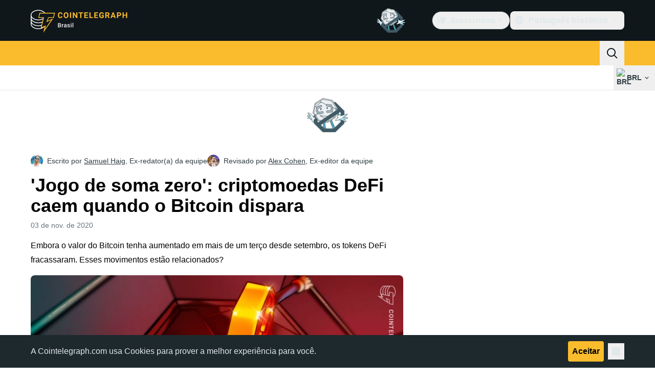

--- FILE ---
content_type: text/javascript; charset=utf-8
request_url: https://br.cointelegraph.com/_duck/ducklings/BJ2Yieif.js
body_size: 12262
content:
import{ek as K,el as Le,em as Ce,en as Fe,eo as ct,ep as x,eq as re,er as V,es as se,et as v,eu as ut,ev as oe,ew as ft,ex as lt,ey as dt,ez as pt,eA as mt,eB as gt,eC as we,eD as ht,eE as _t,eF as Et,eG as Y,eH as De,eI as L,eJ as Pe,eK as Me,eL as yt,eM as ie,eN as vt,eO as bt,eP as C,eQ as y,eR as Be,eS as ae,eT as St,eU as ce,eV as ue,eW as g,eX as h,eY as $e,eZ as w,e_ as U,e$ as He,f0 as Ue,f1 as Tt,f2 as _,f3 as fe,f4 as je,f5 as It,f6 as le,f7 as I,f8 as Ot,f9 as j,fa as kt,fb as We,fc as de,fd as Rt,fe as pe,ff as J,fg as F,fh as xt,fi as At,fj as m,fk as E,fl as Nt,fm as Lt,fn as S,fo as Ct,fp as Ft,fq as qe,fr as wt,fs as M,ft as Dt,fu as Pt,fv as Mt,fw as me,fx as O,fy as T,fz as ge,fA as he,fB as Bt,fC as Ge,fD as ze,fE as $t,fF as Ht,fG as Xe,fH as Ut,fI as jt,fJ as Wt,am as _e}from"./C515-5gH.js";try{let t=typeof window<"u"?window:typeof global<"u"?global:typeof globalThis<"u"?globalThis:typeof self<"u"?self:{},e=new t.Error().stack;e&&(t._sentryDebugIds=t._sentryDebugIds||{},t._sentryDebugIds[e]="9a4426b4-ceb7-4b5b-97bf-2032267ab431",t._sentryDebugIdIdentifier="sentry-dbid-9a4426b4-ceb7-4b5b-97bf-2032267ab431")}catch{}const qt=!1,Gt="7";function zt(t){const e=t.protocol?`${t.protocol}:`:"",n=t.port?`:${t.port}`:"";return`${e}//${t.host}${n}${t.path?`/${t.path}`:""}/api/`}function Xt(t){return`${zt(t)}${t.projectId}/envelope/`}function Kt(t,e){const n={sentry_version:Gt};return t.publicKey&&(n.sentry_key=t.publicKey),e&&(n.sentry_client=`${e.name}/${e.version}`),new URLSearchParams(n).toString()}function Vt(t,e,n){return e||`${Xt(t)}?${Kt(t,n)}`}function Yt(t,e,n){const r=[{type:"client_report"},{timestamp:Le(),discarded_events:t}];return K(e?{dsn:e}:{},[r])}function Jt(t){const e=[];t.message&&e.push(t.message);try{const n=t.exception.values[t.exception.values.length-1];n!=null&&n.value&&(e.push(n.value),n.type&&e.push(`${n.type}: ${n.value}`))}catch{}return e}function Zt(t){var c;const{trace_id:e,parent_span_id:n,span_id:r,status:s,origin:o,data:i,op:a}=((c=t.contexts)==null?void 0:c.trace)??{};return{data:i??{},description:t.transaction,op:a,parent_span_id:n,span_id:r??"",start_timestamp:t.start_timestamp??0,status:s,timestamp:t.timestamp,trace_id:e??"",origin:o,profile_id:i==null?void 0:i[Fe],exclusive_time:i==null?void 0:i[Ce],measurements:t.measurements,is_segment:!0}}function Qt(t){return{type:"transaction",timestamp:t.timestamp,start_timestamp:t.start_timestamp,transaction:t.description,contexts:{trace:{trace_id:t.trace_id,span_id:t.span_id,parent_span_id:t.parent_span_id,op:t.op,status:t.status,origin:t.origin,data:{...t.data,...t.profile_id&&{[Fe]:t.profile_id},...t.exclusive_time&&{[Ce]:t.exclusive_time}}}},measurements:t.measurements}}const Ke=Symbol.for("SentryInternalError"),Ve=Symbol.for("SentryDoNotSendEventError");function A(t){return{message:t,[Ke]:!0}}function B(t){return{message:t,[Ve]:!0}}function en(t){return!!t&&typeof t=="object"&&Ke in t}function tn(t){return!!t&&typeof t=="object"&&Ve in t}class nn{constructor(e){if(this._options=e,this._integrations={},this._numProcessing=0,this._outcomes={},this._hooks={},this._eventProcessors=[],e.dsn&&(this._dsn=ct(e.dsn)),this._dsn){const n=Vt(this._dsn,e.tunnel,e._metadata?e._metadata.sdk:void 0);this._transport=e.transport({tunnel:this._options.tunnel,recordDroppedEvent:this.recordDroppedEvent.bind(this),...e.transportOptions,url:n})}}captureException(e,n,r){const s=x();if(re(e))return s;const o={event_id:s,...n};return this._process(this.eventFromException(e,o).then(i=>this._captureEvent(i,o,r))),o.event_id}captureMessage(e,n,r,s){const o={event_id:x(),...r},i=Me(e)?e:String(e),a=V(e)?this.eventFromMessage(i,n,o):this.eventFromException(e,o);return this._process(a.then(c=>this._captureEvent(c,o,s))),o.event_id}captureEvent(e,n,r){const s=x();if(n!=null&&n.originalException&&re(n.originalException))return s;const o={event_id:s,...n},i=e.sdkProcessingMetadata||{},a=i.capturedSpanScope,c=i.capturedSpanIsolationScope;return this._process(this._captureEvent(e,o,a||r,c)),o.event_id}captureSession(e){this.sendSession(e),se(e,{init:!1})}getDsn(){return this._dsn}getOptions(){return this._options}getSdkMetadata(){return this._options._metadata}getTransport(){return this._transport}flush(e){const n=this._transport;return n?(this.emit("flush"),this._isClientDoneProcessing(e).then(r=>n.flush(e).then(s=>r&&s))):v(!0)}close(e){return this.flush(e).then(n=>(this.getOptions().enabled=!1,this.emit("close"),n))}getEventProcessors(){return this._eventProcessors}addEventProcessor(e){this._eventProcessors.push(e)}init(){(this._isEnabled()||this._options.integrations.some(({name:e})=>e.startsWith("Spotlight")))&&this._setupIntegrations()}getIntegrationByName(e){return this._integrations[e]}addIntegration(e){const n=this._integrations[e.name];ut(this,e,this._integrations),n||oe(this,[e])}sendEvent(e,n={}){this.emit("beforeSendEvent",e,n);let r=ft(e,this._dsn,this._options._metadata,this._options.tunnel);for(const o of n.attachments||[])r=lt(r,dt(o));const s=this.sendEnvelope(r);s&&s.then(o=>this.emit("afterSendEvent",e,o),null)}sendSession(e){const{release:n,environment:r=pt}=this._options;if("aggregates"in e){const o=e.attrs||{};if(!o.release&&!n)return;o.release=o.release||n,o.environment=o.environment||r,e.attrs=o}else{if(!e.release&&!n)return;e.release=e.release||n,e.environment=e.environment||r}this.emit("beforeSendSession",e);const s=mt(e,this._dsn,this._options._metadata,this._options.tunnel);this.sendEnvelope(s)}recordDroppedEvent(e,n,r=1){if(this._options.sendClientReports){const s=`${e}:${n}`;this._outcomes[s]=(this._outcomes[s]||0)+r}}on(e,n){const r=this._hooks[e]=this._hooks[e]||[];return r.push(n),()=>{const s=r.indexOf(n);s>-1&&r.splice(s,1)}}emit(e,...n){const r=this._hooks[e];r&&r.forEach(s=>s(...n))}sendEnvelope(e){return this.emit("beforeEnvelope",e),this._isEnabled()&&this._transport?this._transport.send(e).then(null,n=>n):v({})}_setupIntegrations(){const{integrations:e}=this._options;this._integrations=gt(this,e),oe(this,e)}_updateSessionFromEvent(e,n){var c;let r=n.level==="fatal",s=!1;const o=(c=n.exception)==null?void 0:c.values;if(o){s=!0;for(const u of o){const l=u.mechanism;if((l==null?void 0:l.handled)===!1){r=!0;break}}}const i=e.status==="ok";(i&&e.errors===0||i&&r)&&(se(e,{...r&&{status:"crashed"},errors:e.errors||Number(s||r)}),this.captureSession(e))}_isClientDoneProcessing(e){return new we(n=>{let r=0;const s=1,o=setInterval(()=>{this._numProcessing==0?(clearInterval(o),n(!0)):(r+=s,e&&r>=e&&(clearInterval(o),n(!1)))},s)})}_isEnabled(){return this.getOptions().enabled!==!1&&this._transport!==void 0}_prepareEvent(e,n,r,s){const o=this.getOptions(),i=Object.keys(this._integrations);return!n.integrations&&(i!=null&&i.length)&&(n.integrations=i),this.emit("preprocessEvent",e,n),e.type||s.setLastEventId(e.event_id||n.event_id),ht(o,e,n,r,this,s).then(a=>{if(a===null)return a;this.emit("postprocessEvent",a,n),a.contexts={trace:_t(r),...a.contexts};const c=Et(this,r);return a.sdkProcessingMetadata={dynamicSamplingContext:c,...a.sdkProcessingMetadata},a})}_captureEvent(e,n={},r=Y(),s=De()){return this._processEvent(e,n,r,s).then(o=>o.event_id,o=>{})}_processEvent(e,n,r,s){const o=this.getOptions(),{sampleRate:i}=o,a=Je(e),c=Ye(e),u=e.type||"error",l=`before send for type \`${u}\``,f=typeof i>"u"?void 0:yt(i);if(c&&typeof f=="number"&&Math.random()>f)return this.recordDroppedEvent("sample_rate","error"),L(B(`Discarding event because it's not included in the random sample (sampling rate = ${i})`));const p=u==="replay_event"?"replay":u;return this._prepareEvent(e,n,r,s).then(d=>{if(d===null)throw this.recordDroppedEvent("event_processor",p),B("An event processor returned `null`, will not send event.");if(n.data&&n.data.__sentry__===!0)return d;const k=sn(this,o,d,n);return rn(k,l)}).then(d=>{var te;if(d===null){if(this.recordDroppedEvent("before_send",p),a){const P=1+(e.spans||[]).length;this.recordDroppedEvent("before_send","span",P)}throw B(`${l} returned \`null\`, will not send event.`)}const D=r.getSession()||s.getSession();if(c&&D&&this._updateSessionFromEvent(D,d),a){const R=((te=d.sdkProcessingMetadata)==null?void 0:te.spanCountBeforeProcessing)||0,P=d.spans?d.spans.length:0,ne=R-P;ne>0&&this.recordDroppedEvent("before_send","span",ne)}const k=d.transaction_info;if(a&&k&&d.transaction!==e.transaction){const R="custom";d.transaction_info={...k,source:R}}return this.sendEvent(d,n),d}).then(null,d=>{throw tn(d)||en(d)?d:(this.captureException(d,{data:{__sentry__:!0},originalException:d}),A(`Event processing pipeline threw an error, original event will not be sent. Details have been sent as a new event.
Reason: ${d}`))})}_process(e){this._numProcessing++,e.then(n=>(this._numProcessing--,n),n=>(this._numProcessing--,n))}_clearOutcomes(){const e=this._outcomes;return this._outcomes={},Object.entries(e).map(([n,r])=>{const[s,o]=n.split(":");return{reason:s,category:o,quantity:r}})}_flushOutcomes(){const e=this._clearOutcomes();if(e.length===0||!this._dsn)return;const n=Yt(e,this._options.tunnel&&Pe(this._dsn));this.sendEnvelope(n)}}function rn(t,e){const n=`${e} must return \`null\` or a valid event.`;if(bt(t))return t.then(r=>{if(!C(r)&&r!==null)throw A(n);return r},r=>{throw A(`${e} rejected with ${r}`)});if(!C(t)&&t!==null)throw A(n);return t}function sn(t,e,n,r){const{beforeSend:s,beforeSendTransaction:o,beforeSendSpan:i}=e;let a=n;if(Ye(a)&&s)return s(a,r);if(Je(a)){if(i){const c=i(Zt(a));if(c?a=vt(n,Qt(c)):ie(),a.spans){const u=[];for(const l of a.spans){const f=i(l);f?u.push(f):(ie(),u.push(l))}a.spans=u}}if(o){if(a.spans){const c=a.spans.length;a.sdkProcessingMetadata={...n.sdkProcessingMetadata,spanCountBeforeProcessing:c}}return o(a,r)}}return a}function Ye(t){return t.type===void 0}function Je(t){return t.type==="transaction"}function on(t){return[{type:"log",item_count:t.length,content_type:"application/vnd.sentry.items.log+json"},{items:t}]}function an(t,e,n,r){const s={};return e!=null&&e.sdk&&(s.sdk={name:e.sdk.name,version:e.sdk.version}),n&&r&&(s.dsn=Pe(r)),K(s,[on(t)])}y._sentryClientToLogBufferMap=new WeakMap;function $(t,e){var o;const n=cn(t)??[];if(n.length===0)return;const r=t.getOptions(),s=an(n,r._metadata,r.tunnel,t.getDsn());(o=y._sentryClientToLogBufferMap)==null||o.set(t,[]),t.emit("flushLogs"),t.sendEnvelope(s)}function cn(t){var e;return(e=y._sentryClientToLogBufferMap)==null?void 0:e.get(t)}function un(t,e){e.debug===!0&&Be(()=>{console.warn("[Sentry] Cannot initialize SDK with `debug` option using a non-debug bundle.")}),Y().update(e.initialScope);const r=new t(e);return fn(r),r.init(),r}function fn(t){Y().setClient(t)}const Ze=Symbol.for("SentryBufferFullError");function ln(t){const e=[];function n(){return t===void 0||e.length<t}function r(i){return e.splice(e.indexOf(i),1)[0]||Promise.resolve(void 0)}function s(i){if(!n())return L(Ze);const a=i();return e.indexOf(a)===-1&&e.push(a),a.then(()=>r(a)).then(null,()=>r(a).then(null,()=>{})),a}function o(i){return new we((a,c)=>{let u=e.length;if(!u)return a(!0);const l=setTimeout(()=>{i&&i>0&&a(!1)},i);e.forEach(f=>{v(f).then(()=>{--u||(clearTimeout(l),a(!0))},c)})})}return{$:e,add:s,drain:o}}const dn=60*1e3;function pn(t,e=Date.now()){const n=parseInt(`${t}`,10);if(!isNaN(n))return n*1e3;const r=Date.parse(`${t}`);return isNaN(r)?dn:r-e}function mn(t,e){return t[e]||t.all||0}function gn(t,e,n=Date.now()){return mn(t,e)>n}function hn(t,{statusCode:e,headers:n},r=Date.now()){const s={...t},o=n==null?void 0:n["x-sentry-rate-limits"],i=n==null?void 0:n["retry-after"];if(o)for(const a of o.trim().split(",")){const[c,u,,,l]=a.split(":",5),f=parseInt(c,10),p=(isNaN(f)?60:f)*1e3;if(!u)s.all=r+p;else for(const d of u.split(";"))d==="metric_bucket"?(!l||l.split(";").includes("custom"))&&(s[d]=r+p):s[d]=r+p}else i?s.all=r+pn(i,r):e===429&&(s.all=r+60*1e3);return s}const _n=64;function En(t,e,n=ln(t.bufferSize||_n)){let r={};const s=i=>n.drain(i);function o(i){const a=[];if(ae(i,(f,p)=>{const d=ce(p);gn(r,d)?t.recordDroppedEvent("ratelimit_backoff",d):a.push(f)}),a.length===0)return v({});const c=K(i[0],a),u=f=>{ae(c,(p,d)=>{t.recordDroppedEvent(f,ce(d))})},l=()=>e({body:St(c)}).then(f=>(f.statusCode!==void 0&&(f.statusCode<200||f.statusCode>=300),r=hn(r,f),f),f=>{throw u("network_error"),f});return n.add(l).then(f=>f,f=>{if(f===Ze)return u("queue_overflow"),v({});throw f})}return{send:o,flush:s}}function yn(t){var e;((e=t.user)==null?void 0:e.ip_address)===void 0&&(t.user={...t.user,ip_address:"{{auto}}"})}function vn(t){var e;"aggregates"in t?((e=t.attrs)==null?void 0:e.ip_address)===void 0&&(t.attrs={...t.attrs,ip_address:"{{auto}}"}):t.ipAddress===void 0&&(t.ipAddress="{{auto}}")}function Qe(t,e,n=[e],r="npm"){const s=t._metadata||{};s.sdk||(s.sdk={name:`sentry.javascript.${e}`,packages:n.map(o=>({name:`${r}:@sentry/${o}`,version:ue})),version:ue}),t._metadata=s}const bn=100;function b(t,e){const n=g(),r=De();if(!n)return;const{beforeBreadcrumb:s=null,maxBreadcrumbs:o=bn}=n.getOptions();if(o<=0)return;const a={timestamp:Le(),...t},c=s?Be(()=>s(a,e)):a;c!==null&&(n.emit&&n.emit("beforeAddBreadcrumb",c,e),r.addBreadcrumb(c,o))}let Ee;const Sn="FunctionToString",ye=new WeakMap,Tn=()=>({name:Sn,setupOnce(){Ee=Function.prototype.toString;try{Function.prototype.toString=function(...t){const e=$e(this),n=ye.has(g())&&e!==void 0?e:this;return Ee.apply(n,t)}}catch{}},setup(t){ye.set(t,!0)}}),In=h(Tn),On=[/^Script error\.?$/,/^Javascript error: Script error\.? on line 0$/,/^ResizeObserver loop completed with undelivered notifications.$/,/^Cannot redefine property: googletag$/,/^Can't find variable: gmo$/,/^undefined is not an object \(evaluating 'a\.[A-Z]'\)$/,`can't redefine non-configurable property "solana"`,"vv().getRestrictions is not a function. (In 'vv().getRestrictions(1,a)', 'vv().getRestrictions' is undefined)","Can't find variable: _AutofillCallbackHandler",/^Non-Error promise rejection captured with value: Object Not Found Matching Id:\d+, MethodName:simulateEvent, ParamCount:\d+$/,/^Java exception was raised during method invocation$/],kn="EventFilters",Rn=h((t={})=>{let e;return{name:kn,setup(n){const r=n.getOptions();e=ve(t,r)},processEvent(n,r,s){if(!e){const o=s.getOptions();e=ve(t,o)}return An(n,e)?null:n}}}),xn=h((t={})=>({...Rn(t),name:"InboundFilters"}));function ve(t={},e={}){return{allowUrls:[...t.allowUrls||[],...e.allowUrls||[]],denyUrls:[...t.denyUrls||[],...e.denyUrls||[]],ignoreErrors:[...t.ignoreErrors||[],...e.ignoreErrors||[],...t.disableErrorDefaults?[]:On],ignoreTransactions:[...t.ignoreTransactions||[],...e.ignoreTransactions||[]]}}function An(t,e){if(t.type){if(t.type==="transaction"&&Ln(t,e.ignoreTransactions))return!0}else if(Nn(t,e.ignoreErrors)||Dn(t)||Cn(t,e.denyUrls)||!Fn(t,e.allowUrls))return!0;return!1}function Nn(t,e){return e!=null&&e.length?Jt(t).some(n=>w(n,e)):!1}function Ln(t,e){if(!(e!=null&&e.length))return!1;const n=t.transaction;return n?w(n,e):!1}function Cn(t,e){if(!(e!=null&&e.length))return!1;const n=et(t);return n?w(n,e):!1}function Fn(t,e){if(!(e!=null&&e.length))return!0;const n=et(t);return n?w(n,e):!0}function wn(t=[]){for(let e=t.length-1;e>=0;e--){const n=t[e];if(n&&n.filename!=="<anonymous>"&&n.filename!=="[native code]")return n.filename||null}return null}function et(t){var e,n;try{const r=[...((e=t.exception)==null?void 0:e.values)??[]].reverse().find(o=>{var i,a,c;return((i=o.mechanism)==null?void 0:i.parent_id)===void 0&&((c=(a=o.stacktrace)==null?void 0:a.frames)==null?void 0:c.length)}),s=(n=r==null?void 0:r.stacktrace)==null?void 0:n.frames;return s?wn(s):null}catch{return null}}function Dn(t){var e,n;return(n=(e=t.exception)==null?void 0:e.values)!=null&&n.length?!t.message&&!t.exception.values.some(r=>r.stacktrace||r.type&&r.type!=="Error"||r.value):!1}function Pn(t,e,n,r,s,o){var a;if(!((a=s.exception)!=null&&a.values)||!o||!U(o.originalException,Error))return;const i=s.exception.values.length>0?s.exception.values[s.exception.values.length-1]:void 0;i&&(s.exception.values=W(t,e,r,o.originalException,n,s.exception.values,i,0))}function W(t,e,n,r,s,o,i,a){if(o.length>=n+1)return o;let c=[...o];if(U(r[s],Error)){be(i,a);const u=t(e,r[s]),l=c.length;Se(u,s,l,a),c=W(t,e,n,r[s],s,[u,...c],u,l)}return Array.isArray(r.errors)&&r.errors.forEach((u,l)=>{if(U(u,Error)){be(i,a);const f=t(e,u),p=c.length;Se(f,`errors[${l}]`,p,a),c=W(t,e,n,u,s,[f,...c],f,p)}}),c}function be(t,e){t.mechanism=t.mechanism||{type:"generic",handled:!0},t.mechanism={...t.mechanism,...t.type==="AggregateError"&&{is_exception_group:!0},exception_id:e}}function Se(t,e,n,r){t.mechanism=t.mechanism||{type:"generic",handled:!0},t.mechanism={...t.mechanism,type:"chained",source:e,exception_id:n,parent_id:r}}function Mn(t){const e="console";He(e,t),Ue(e,Bn)}function Bn(){"console"in y&&Tt.forEach(function(t){t in y.console&&_(y.console,t,function(e){return fe[t]=e,function(...n){je("console",{args:n,level:t});const s=fe[t];s==null||s.apply(y.console,n)}})})}function $n(t){return t==="warn"?"warning":["fatal","error","warning","log","info","debug"].includes(t)?t:"log"}const Hn="Dedupe",Un=()=>{let t;return{name:Hn,processEvent(e){if(e.type)return e;try{if(Wn(e,t))return qt&&It.warn("Event dropped due to being a duplicate of previously captured event."),null}catch{}return t=e}}},jn=h(Un);function Wn(t,e){return e?!!(qn(t,e)||Gn(t,e)):!1}function qn(t,e){const n=t.message,r=e.message;return!(!n&&!r||n&&!r||!n&&r||n!==r||!nt(t,e)||!tt(t,e))}function Gn(t,e){const n=Te(e),r=Te(t);return!(!n||!r||n.type!==r.type||n.value!==r.value||!nt(t,e)||!tt(t,e))}function tt(t,e){let n=le(t),r=le(e);if(!n&&!r)return!0;if(n&&!r||!n&&r||(n=n,r=r,r.length!==n.length))return!1;for(let s=0;s<r.length;s++){const o=r[s],i=n[s];if(o.filename!==i.filename||o.lineno!==i.lineno||o.colno!==i.colno||o.function!==i.function)return!1}return!0}function nt(t,e){let n=t.fingerprint,r=e.fingerprint;if(!n&&!r)return!0;if(n&&!r||!n&&r)return!1;n=n,r=r;try{return n.join("")===r.join("")}catch{return!1}}function Te(t){var e;return((e=t.exception)==null?void 0:e.values)&&t.exception.values[0]}const zn="ExtraErrorData",Xn=(t={})=>{const{depth:e=3,captureErrorCause:n=!0}=t;return{name:zn,processEvent(r,s,o){const{maxValueLength:i=250}=o.getOptions();return Vn(r,s,e,n,i)}}},Kn=h(Xn);function Vn(t,e={},n,r,s){if(!e.originalException||!I(e.originalException))return t;const o=e.originalException.name||e.originalException.constructor.name,i=Yn(e.originalException,r,s);if(i){const a={...t.contexts},c=Ot(i,n);return C(c)&&(j(c,"__sentry_skip_normalization__",!0),a[o]=c),{...t,contexts:a}}return t}function Yn(t,e,n){try{const r=["name","message","stack","line","column","fileName","lineNumber","columnNumber","toJSON"],s={};for(const o of Object.keys(t)){if(r.indexOf(o)!==-1)continue;const i=t[o];s[o]=I(i)||typeof i=="string"?kt(`${i}`,n):i}if(e&&t.cause!==void 0&&(s.cause=I(t.cause)?t.cause.toString():t.cause),typeof t.toJSON=="function"){const o=t.toJSON();for(const i of Object.keys(o)){const a=o[i];s[i]=I(a)?a.toString():a}}return s}catch{}return null}function rt(t){if(t!==void 0)return t>=400&&t<500?"warning":t>=500?"error":void 0}function Jn(){return"npm"}function Z(t,e){const n=Q(t,e),r={type:nr(e),value:rr(e)};return n.length&&(r.stacktrace={frames:n}),r.type===void 0&&r.value===""&&(r.value="Unrecoverable error caught"),r}function Zn(t,e,n,r){const s=g(),o=s==null?void 0:s.getOptions().normalizeDepth,i=cr(e),a={__serialized__:xt(e,o)};if(i)return{exception:{values:[Z(t,i)]},extra:a};const c={exception:{values:[{type:J(e)?e.constructor.name:r?"UnhandledRejection":"Error",value:ir(e,{isUnhandledRejection:r})}]},extra:a};if(n){const u=Q(t,n);u.length&&(c.exception.values[0].stacktrace={frames:u})}return c}function H(t,e){return{exception:{values:[Z(t,e)]}}}function Q(t,e){const n=e.stacktrace||e.stack||"",r=er(e),s=tr(e);try{return t(n,r,s)}catch{}return[]}const Qn=/Minified React error #\d+;/i;function er(t){return t&&Qn.test(t.message)?1:0}function tr(t){return typeof t.framesToPop=="number"?t.framesToPop:0}function st(t){return typeof WebAssembly<"u"&&typeof WebAssembly.Exception<"u"?t instanceof WebAssembly.Exception:!1}function nr(t){const e=t==null?void 0:t.name;return!e&&st(t)?t.message&&Array.isArray(t.message)&&t.message.length==2?t.message[0]:"WebAssembly.Exception":e}function rr(t){const e=t==null?void 0:t.message;return st(t)?Array.isArray(t.message)&&t.message.length==2?t.message[1]:"wasm exception":e?e.error&&typeof e.error.message=="string"?e.error.message:e:"No error message"}function sr(t,e,n,r){const s=(n==null?void 0:n.syntheticException)||void 0,o=ee(t,e,s,r);return F(o),o.level="error",n!=null&&n.event_id&&(o.event_id=n.event_id),v(o)}function or(t,e,n="info",r,s){const o=(r==null?void 0:r.syntheticException)||void 0,i=q(t,e,o,s);return i.level=n,r!=null&&r.event_id&&(i.event_id=r.event_id),v(i)}function ee(t,e,n,r,s){let o;if(We(e)&&e.error)return H(t,e.error);if(de(e)||Rt(e)){const i=e;if("stack"in e)o=H(t,e);else{const a=i.name||(de(i)?"DOMError":"DOMException"),c=i.message?`${a}: ${i.message}`:a;o=q(t,c,n,r),pe(o,c)}return"code"in i&&(o.tags={...o.tags,"DOMException.code":`${i.code}`}),o}return I(e)?H(t,e):C(e)||J(e)?(o=Zn(t,e,n,s),F(o,{synthetic:!0}),o):(o=q(t,e,n,r),pe(o,`${e}`),F(o,{synthetic:!0}),o)}function q(t,e,n,r){const s={};if(r&&n){const o=Q(t,n);o.length&&(s.exception={values:[{value:e,stacktrace:{frames:o}}]}),F(s,{synthetic:!0})}if(Me(e)){const{__sentry_template_string__:o,__sentry_template_values__:i}=e;return s.logentry={message:o,params:i},s}return s.message=e,s}function ir(t,{isUnhandledRejection:e}){const n=At(t),r=e?"promise rejection":"exception";return We(t)?`Event \`ErrorEvent\` captured as ${r} with message \`${t.message}\``:J(t)?`Event \`${ar(t)}\` (type=${t.type}) captured as ${r}`:`Object captured as ${r} with keys: ${n}`}function ar(t){try{const e=Object.getPrototypeOf(t);return e?e.constructor.name:void 0}catch{}}function cr(t){for(const e in t)if(Object.prototype.hasOwnProperty.call(t,e)){const n=t[e];if(n instanceof Error)return n}}const ur=5e3;class fr extends nn{constructor(e){const n=lr(e),r=m.SENTRY_SDK_SOURCE||Jn();Qe(n,"browser",["browser"],r),super(n);const{sendDefaultPii:s,sendClientReports:o,_experiments:i}=this._options,a=i==null?void 0:i.enableLogs;m.document&&(o||a)&&m.document.addEventListener("visibilitychange",()=>{m.document.visibilityState==="hidden"&&(o&&this._flushOutcomes(),a&&$(this))}),a&&(this.on("flush",()=>{$(this)}),this.on("afterCaptureLog",()=>{this._logFlushIdleTimeout&&clearTimeout(this._logFlushIdleTimeout),this._logFlushIdleTimeout=setTimeout(()=>{$(this)},ur)})),s&&(this.on("postprocessEvent",yn),this.on("beforeSendSession",vn))}eventFromException(e,n){return sr(this._options.stackParser,e,n,this._options.attachStacktrace)}eventFromMessage(e,n="info",r){return or(this._options.stackParser,e,n,r,this._options.attachStacktrace)}_prepareEvent(e,n,r,s){return e.platform=e.platform||"javascript",super._prepareEvent(e,n,r,s)}}function lr(t){var e;return{release:typeof __SENTRY_RELEASE__=="string"?__SENTRY_RELEASE__:(e=m.SENTRY_RELEASE)==null?void 0:e.id,sendClientReports:!0,parentSpanIsAlwaysRootSpan:!0,...t}}const dr=1e3;let Ie,G,z;function pr(t){const e="dom";He(e,t),Ue(e,mr)}function mr(){if(!E.document)return;const t=je.bind(null,"dom"),e=Oe(t,!0);E.document.addEventListener("click",e,!1),E.document.addEventListener("keypress",e,!1),["EventTarget","Node"].forEach(n=>{var o,i;const s=(o=E[n])==null?void 0:o.prototype;(i=s==null?void 0:s.hasOwnProperty)!=null&&i.call(s,"addEventListener")&&(_(s,"addEventListener",function(a){return function(c,u,l){if(c==="click"||c=="keypress")try{const f=this.__sentry_instrumentation_handlers__=this.__sentry_instrumentation_handlers__||{},p=f[c]=f[c]||{refCount:0};if(!p.handler){const d=Oe(t);p.handler=d,a.call(this,c,d,l)}p.refCount++}catch{}return a.call(this,c,u,l)}}),_(s,"removeEventListener",function(a){return function(c,u,l){if(c==="click"||c=="keypress")try{const f=this.__sentry_instrumentation_handlers__||{},p=f[c];p&&(p.refCount--,p.refCount<=0&&(a.call(this,c,p.handler,l),p.handler=void 0,delete f[c]),Object.keys(f).length===0&&delete this.__sentry_instrumentation_handlers__)}catch{}return a.call(this,c,u,l)}}))})}function gr(t){if(t.type!==G)return!1;try{if(!t.target||t.target._sentryId!==z)return!1}catch{}return!0}function hr(t,e){return t!=="keypress"?!1:e!=null&&e.tagName?!(e.tagName==="INPUT"||e.tagName==="TEXTAREA"||e.isContentEditable):!0}function Oe(t,e=!1){return n=>{if(!n||n._sentryCaptured)return;const r=_r(n);if(hr(n.type,r))return;j(n,"_sentryCaptured",!0),r&&!r._sentryId&&j(r,"_sentryId",x());const s=n.type==="keypress"?"input":n.type;gr(n)||(t({event:n,name:s,global:e}),G=n.type,z=r?r._sentryId:void 0),clearTimeout(Ie),Ie=E.setTimeout(()=>{z=void 0,G=void 0},dr)}}function _r(t){try{return t.target}catch{return null}}const N={};function Er(t){const e=N[t];if(e)return e;let n=E[t];if(Nt(n))return N[t]=n.bind(E);const r=E.document;if(r&&typeof r.createElement=="function")try{const s=r.createElement("iframe");s.hidden=!0,r.head.appendChild(s);const o=s.contentWindow;o!=null&&o[t]&&(n=o[t]),r.head.removeChild(s)}catch{}return n&&(N[t]=n.bind(E))}function ke(t){N[t]=void 0}function yr(t,e=Er("fetch")){let n=0,r=0;function s(o){const i=o.body.length;n+=i,r++;const a={body:o.body,method:"POST",referrerPolicy:"strict-origin",headers:t.headers,keepalive:n<=6e4&&r<15,...t.fetchOptions};if(!e)return ke("fetch"),L("No fetch implementation available");try{return e(t.url,a).then(c=>(n-=i,r--,{statusCode:c.status,headers:{"x-sentry-rate-limits":c.headers.get("X-Sentry-Rate-Limits"),"retry-after":c.headers.get("Retry-After")}}))}catch(c){return ke("fetch"),n-=i,r--,L(c)}}return En(t,s)}const vr=30,br=50;function X(t,e,n,r){const s={filename:t,function:e==="<anonymous>"?S:e,in_app:!0};return n!==void 0&&(s.lineno=n),r!==void 0&&(s.colno=r),s}const Sr=/^\s*at (\S+?)(?::(\d+))(?::(\d+))\s*$/i,Tr=/^\s*at (?:(.+?\)(?: \[.+\])?|.*?) ?\((?:address at )?)?(?:async )?((?:<anonymous>|[-a-z]+:|.*bundle|\/)?.*?)(?::(\d+))?(?::(\d+))?\)?\s*$/i,Ir=/\((\S*)(?::(\d+))(?::(\d+))\)/,Or=t=>{const e=Sr.exec(t);if(e){const[,r,s,o]=e;return X(r,S,+s,+o)}const n=Tr.exec(t);if(n){if(n[2]&&n[2].indexOf("eval")===0){const i=Ir.exec(n[2]);i&&(n[2]=i[1],n[3]=i[2],n[4]=i[3])}const[s,o]=ot(n[1]||S,n[2]);return X(o,s,n[3]?+n[3]:void 0,n[4]?+n[4]:void 0)}},kr=[vr,Or],Rr=/^\s*(.*?)(?:\((.*?)\))?(?:^|@)?((?:[-a-z]+)?:\/.*?|\[native code\]|[^@]*(?:bundle|\d+\.js)|\/[\w\-. /=]+)(?::(\d+))?(?::(\d+))?\s*$/i,xr=/(\S+) line (\d+)(?: > eval line \d+)* > eval/i,Ar=t=>{const e=Rr.exec(t);if(e){if(e[3]&&e[3].indexOf(" > eval")>-1){const o=xr.exec(e[3]);o&&(e[1]=e[1]||"eval",e[3]=o[1],e[4]=o[2],e[5]="")}let r=e[3],s=e[1]||S;return[s,r]=ot(s,r),X(r,s,e[4]?+e[4]:void 0,e[5]?+e[5]:void 0)}},Nr=[br,Ar],Lr=[kr,Nr],Cr=Lt(...Lr),ot=(t,e)=>{const n=t.indexOf("safari-extension")!==-1,r=t.indexOf("safari-web-extension")!==-1;return n||r?[t.indexOf("@")!==-1?t.split("@")[0]:S,n?`safari-extension:${e}`:`safari-web-extension:${e}`]:[t,e]},Re=1024,Fr="Breadcrumbs",wr=(t={})=>{const e={console:!0,dom:!0,fetch:!0,history:!0,sentry:!0,xhr:!0,...t};return{name:Fr,setup(n){e.console&&Mn(Br(n)),e.dom&&pr(Mr(n,e.dom)),e.xhr&&Ct($r(n)),e.fetch&&Ft(Hr(n)),e.history&&qe(Ur(n)),e.sentry&&n.on("beforeSendEvent",Pr(n))}}},Dr=h(wr);function Pr(t){return function(n){g()===t&&b({category:`sentry.${n.type==="transaction"?"transaction":"event"}`,event_id:n.event_id,level:n.level,message:Dt(n)},{event:n})}}function Mr(t,e){return function(r){if(g()!==t)return;let s,o,i=typeof e=="object"?e.serializeAttribute:void 0,a=typeof e=="object"&&typeof e.maxStringLength=="number"?e.maxStringLength:void 0;a&&a>Re&&(a=Re),typeof i=="string"&&(i=[i]);try{const u=r.event,l=jr(u)?u.target:u;s=Pt(l,{keyAttrs:i,maxStringLength:a}),o=Mt(l)}catch{s="<unknown>"}if(s.length===0)return;const c={category:`ui.${r.name}`,message:s};o&&(c.data={"ui.component_name":o}),b(c,{event:r.event,name:r.name,global:r.global})}}function Br(t){return function(n){if(g()!==t)return;const r={category:"console",data:{arguments:n.args,logger:"console"},level:$n(n.level),message:me(n.args," ")};if(n.level==="assert")if(n.args[0]===!1)r.message=`Assertion failed: ${me(n.args.slice(1)," ")||"console.assert"}`,r.data.arguments=n.args.slice(1);else return;b(r,{input:n.args,level:n.level})}}function $r(t){return function(n){if(g()!==t)return;const{startTimestamp:r,endTimestamp:s}=n,o=n.xhr[wt];if(!r||!s||!o)return;const{method:i,url:a,status_code:c,body:u}=o,l={method:i,url:a,status_code:c},f={xhr:n.xhr,input:u,startTimestamp:r,endTimestamp:s},p={category:"xhr",data:l,type:"http",level:rt(c)};t.emit("beforeOutgoingRequestBreadcrumb",p,f),b(p,f)}}function Hr(t){return function(n){if(g()!==t)return;const{startTimestamp:r,endTimestamp:s}=n;if(s&&!(n.fetchData.url.match(/sentry_key/)&&n.fetchData.method==="POST"))if(n.fetchData.method,n.fetchData.url,n.error){const o=n.fetchData,i={data:n.error,input:n.args,startTimestamp:r,endTimestamp:s},a={category:"fetch",data:o,level:"error",type:"http"};t.emit("beforeOutgoingRequestBreadcrumb",a,i),b(a,i)}else{const o=n.response,i={...n.fetchData,status_code:o==null?void 0:o.status};n.fetchData.request_body_size,n.fetchData.response_body_size,o==null||o.status;const a={input:n.args,response:o,startTimestamp:r,endTimestamp:s},c={category:"fetch",data:i,type:"http",level:rt(i.status_code)};t.emit("beforeOutgoingRequestBreadcrumb",c,a),b(c,a)}}}function Ur(t){return function(n){if(g()!==t)return;let r=n.from,s=n.to;const o=M(m.location.href);let i=r?M(r):void 0;const a=M(s);i!=null&&i.path||(i=o),o.protocol===a.protocol&&o.host===a.host&&(s=a.relative),o.protocol===i.protocol&&o.host===i.host&&(r=i.relative),b({category:"navigation",data:{from:r,to:s}})}}function jr(t){return!!t&&!!t.target}const Wr=["EventTarget","Window","Node","ApplicationCache","AudioTrackList","BroadcastChannel","ChannelMergerNode","CryptoOperation","EventSource","FileReader","HTMLUnknownElement","IDBDatabase","IDBRequest","IDBTransaction","KeyOperation","MediaController","MessagePort","ModalWindow","Notification","SVGElementInstance","Screen","SharedWorker","TextTrack","TextTrackCue","TextTrackList","WebSocket","WebSocketWorker","Worker","XMLHttpRequest","XMLHttpRequestEventTarget","XMLHttpRequestUpload"],qr="BrowserApiErrors",Gr=(t={})=>{const e={XMLHttpRequest:!0,eventTarget:!0,requestAnimationFrame:!0,setInterval:!0,setTimeout:!0,unregisterOriginalCallbacks:!1,...t};return{name:qr,setupOnce(){e.setTimeout&&_(m,"setTimeout",xe),e.setInterval&&_(m,"setInterval",xe),e.requestAnimationFrame&&_(m,"requestAnimationFrame",Xr),e.XMLHttpRequest&&"XMLHttpRequest"in m&&_(XMLHttpRequest.prototype,"send",Kr);const n=e.eventTarget;n&&(Array.isArray(n)?n:Wr).forEach(s=>Vr(s,e))}}},zr=h(Gr);function xe(t){return function(...e){const n=e[0];return e[0]=O(n,{mechanism:{data:{function:T(t)},handled:!1,type:"instrument"}}),t.apply(this,e)}}function Xr(t){return function(e){return t.apply(this,[O(e,{mechanism:{data:{function:"requestAnimationFrame",handler:T(t)},handled:!1,type:"instrument"}})])}}function Kr(t){return function(...e){const n=this;return["onload","onerror","onprogress","onreadystatechange"].forEach(s=>{s in n&&typeof n[s]=="function"&&_(n,s,function(o){const i={mechanism:{data:{function:s,handler:T(o)},handled:!1,type:"instrument"}},a=$e(o);return a&&(i.mechanism.data.handler=T(a)),O(o,i)})}),t.apply(this,e)}}function Vr(t,e){var s,o;const r=(s=m[t])==null?void 0:s.prototype;(o=r==null?void 0:r.hasOwnProperty)!=null&&o.call(r,"addEventListener")&&(_(r,"addEventListener",function(i){return function(a,c,u){try{Yr(c)&&(c.handleEvent=O(c.handleEvent,{mechanism:{data:{function:"handleEvent",handler:T(c),target:t},handled:!1,type:"instrument"}}))}catch{}return e.unregisterOriginalCallbacks&&Jr(this,a,c),i.apply(this,[a,O(c,{mechanism:{data:{function:"addEventListener",handler:T(c),target:t},handled:!1,type:"instrument"}}),u])}}),_(r,"removeEventListener",function(i){return function(a,c,u){try{const l=c.__sentry_wrapped__;l&&i.call(this,a,l,u)}catch{}return i.call(this,a,c,u)}}))}function Yr(t){return typeof t.handleEvent=="function"}function Jr(t,e,n){t&&typeof t=="object"&&"removeEventListener"in t&&typeof t.removeEventListener=="function"&&t.removeEventListener(e,n)}const Zr=h(()=>({name:"BrowserSession",setupOnce(){typeof m.document>"u"||(ge({ignoreDuration:!0}),he(),qe(({from:t,to:e})=>{t!==void 0&&t!==e&&(ge({ignoreDuration:!0}),he())}))}})),Qr="GlobalHandlers",es=(t={})=>{const e={onerror:!0,onunhandledrejection:!0,...t};return{name:Qr,setupOnce(){Error.stackTraceLimit=50},setup(n){e.onerror&&ns(n),e.onunhandledrejection&&rs(n)}}},ts=h(es);function ns(t){Bt(e=>{const{stackParser:n,attachStacktrace:r}=it();if(g()!==t||Ge())return;const{msg:s,url:o,line:i,column:a,error:c}=e,u=is(ee(n,c||s,void 0,r,!1),o,i,a);u.level="error",ze(u,{originalException:c,mechanism:{handled:!1,type:"onerror"}})})}function rs(t){$t(e=>{const{stackParser:n,attachStacktrace:r}=it();if(g()!==t||Ge())return;const s=ss(e),o=V(s)?os(s):ee(n,s,void 0,r,!0);o.level="error",ze(o,{originalException:s,mechanism:{handled:!1,type:"onunhandledrejection"}})})}function ss(t){if(V(t))return t;try{if("reason"in t)return t.reason;if("detail"in t&&"reason"in t.detail)return t.detail.reason}catch{}return t}function os(t){return{exception:{values:[{type:"UnhandledRejection",value:`Non-Error promise rejection captured with value: ${String(t)}`}]}}}function is(t,e,n,r){const s=t.exception=t.exception||{},o=s.values=s.values||[],i=o[0]=o[0]||{},a=i.stacktrace=i.stacktrace||{},c=a.frames=a.frames||[],u=r,l=n,f=Ht(e)&&e.length>0?e:Xe();return c.length===0&&c.push({colno:u,filename:f,function:S,in_app:!0,lineno:l}),t}function it(){const t=g();return(t==null?void 0:t.getOptions())||{stackParser:()=>[],attachStacktrace:!1}}const as=h(()=>({name:"HttpContext",preprocessEvent(t){var r;if(!m.navigator&&!m.location&&!m.document)return;const e=Ut(),n={...e.headers,...(r=t.request)==null?void 0:r.headers};t.request={...e,...t.request,headers:n}}})),cs="cause",us=5,fs="LinkedErrors",ls=(t={})=>{const e=t.limit||us,n=t.key||cs;return{name:fs,preprocessEvent(r,s,o){const i=o.getOptions();Pn(Z,i.stackParser,n,e,r,s)}}},ds=h(ls);function ps(){return!!ms()}function ms(){var o;if(typeof m.window>"u")return!1;const t=m;if(t.nw)return!1;const e=t.chrome||t.browser;if(!((o=e==null?void 0:e.runtime)!=null&&o.id))return!1;const n=Xe(),r=["chrome-extension","moz-extension","ms-browser-extension","safari-web-extension"];return!(m===m.top&&r.some(i=>n.startsWith(`${i}://`)))}function at(t){return[xn(),In(),zr(),Dr(),ts(),ds(),jn(),as(),Zr()]}function gs(t={}){const e=!t.skipBrowserExtensionCheck&&ps(),n={...t,enabled:e?!1:t.enabled,stackParser:Wt(t.stackParser||Cr),integrations:jt({integrations:t.integrations,defaultIntegrations:t.defaultIntegrations==null?at():t.defaultIntegrations}),transport:t.transport||yr};return un(fr,n)}function hs(t){const e={defaultIntegrations:[...at()],...t};return Qe(e,"nuxt",["nuxt","vue"]),gs(e)}var Ae,Ne;if(_e().public.sentry.enabled){const t=(Ne=(Ae=globalThis.window)==null?void 0:Ae.location)==null?void 0:Ne.origin,e=_e().public.sentry.environment;hs({dsn:"https://898e8ab99e9fa726a01051fba6c430b0@sentry.cointelegraph.com/33",environment:e,sendClientReports:!1,tracePropagationTargets:["conpletus","ticker-api"],allowUrls:["cointelegraph.com",t].filter(Boolean),denyUrls:[/extensions\//i,/^chrome:\/\//i,/^chrome-extensions:\/\//i,/^safari-extension:\/\//i],tracesSampler:()=>e==="production"?.1:1,integrations:[Kn({depth:3,captureErrorCause:!0})],beforeBreadcrumb(n){const r=["clarity.ms","chartbeat.com","analytics.google.com"];return n.type==="http"&&(n.category==="xhr"||n.category==="fetch")&&n.data&&typeof n.data.url=="string"&&r.some(s=>{var o;return(o=n.data)==null?void 0:o.url.includes(s)})?null:n}})}
